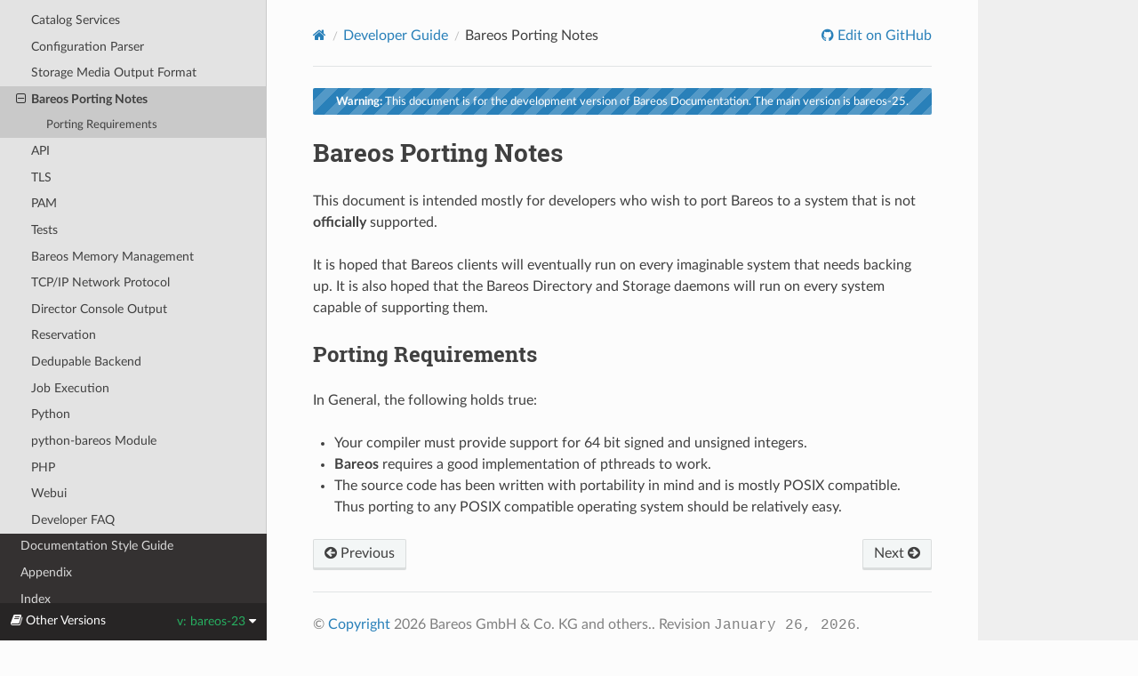

--- FILE ---
content_type: text/html; charset=UTF-8
request_url: https://docs.bareos.org/bareos-23/DeveloperGuide/porting.html
body_size: 11934
content:
<!DOCTYPE html>
<html class="writer-html5" lang="en" >
<head>
  <meta charset="utf-8" /><meta name="generator" content="Docutils 0.18: http://docutils.sourceforge.net/" />

  <meta name="viewport" content="width=device-width, initial-scale=1.0" />
  <title>Bareos Porting Notes &mdash; Bareos Documentation  documentation</title>
      <link rel="stylesheet" href="../_static/pygments.css" type="text/css" />
      <link rel="stylesheet" href="../_static/css/theme.css" type="text/css" />
      <link rel="stylesheet" href="../_static/copybutton.css" type="text/css" />
      <link rel="stylesheet" href="../_static/banner.css" type="text/css" />
  <!--[if lt IE 9]>
    <script src="../_static/js/html5shiv.min.js"></script>
  <![endif]-->
  
        <script data-url_root="../" id="documentation_options" src="../_static/documentation_options.js"></script>
        <script src="../_static/jquery.js"></script>
        <script src="../_static/underscore.js"></script>
        <script src="../_static/_sphinx_javascript_frameworks_compat.js"></script>
        <script src="../_static/doctools.js"></script>
        <script src="../_static/sphinx_highlight.js"></script>
        <script src="../_static/clipboard.min.js"></script>
        <script src="../_static/copybutton.js"></script>
    <script src="../_static/js/theme.js"></script>
    <link rel="index" title="Index" href="../genindex.html" />
    <link rel="search" title="Search" href="../search.html" />
    <link rel="copyright" title="Copyright" href="../copyright.html" />
    <link rel="next" title="API" href="api.html" />
    <link rel="prev" title="Storage Media Output Format" href="mediaformat.html" /> 
</head>

<body class="wy-body-for-nav"> 
  <div class="wy-grid-for-nav">
    <nav data-toggle="wy-nav-shift" class="wy-nav-side">
      <div class="wy-side-scroll">
        <div class="wy-side-nav-search" >

          
          
          <a href="../index.html" class="icon icon-home">
            Bareos Documentation
          </a>
              <div class="version">
                bareos-23
              </div>
<div role="search">
  <form id="rtd-search-form" class="wy-form" action="../search.html" method="get">
    <input type="text" name="q" placeholder="Search docs" aria-label="Search docs" />
    <input type="hidden" name="check_keywords" value="yes" />
    <input type="hidden" name="area" value="default" />
  </form>
</div>
        </div><div class="wy-menu wy-menu-vertical" data-spy="affix" role="navigation" aria-label="Navigation menu">
              <ul class="current">
<li class="toctree-l1"><a class="reference internal" href="../IntroductionAndTutorial.html">Introduction and Tutorial</a></li>
<li class="toctree-l1"><a class="reference internal" href="../TasksAndConcepts.html">Tasks and Concepts</a></li>
<li class="toctree-l1"><a class="reference internal" href="../Configuration.html">Configuration</a></li>
<li class="toctree-l1 current"><a class="reference internal" href="../DeveloperGuide.html">Developer Guide</a><ul class="current">
<li class="toctree-l2"><a class="reference internal" href="generaldevel.html">Bareos Developer Notes</a></li>
<li class="toctree-l2"><a class="reference internal" href="BuildAndTestBareos.html">Build And Test Bareos</a></li>
<li class="toctree-l2"><a class="reference internal" href="AutomaticVersionGeneration.html">Automatic Version Generation</a></li>
<li class="toctree-l2"><a class="reference internal" href="ReleasingBareos.html">Releasing Bareos</a></li>
<li class="toctree-l2"><a class="reference internal" href="gitworkflow.html">Git Workflow</a></li>
<li class="toctree-l2"><a class="reference internal" href="messages.html">Message Classes</a></li>
<li class="toctree-l2"><a class="reference internal" href="pluginAPI.html">Bareos FD Plugin API</a></li>
<li class="toctree-l2"><a class="reference internal" href="PythonPluginAPI.html">Python Plugin API</a></li>
<li class="toctree-l2"><a class="reference internal" href="platformsupport.html">Platform Support</a></li>
<li class="toctree-l2"><a class="reference internal" href="daemonprotocol.html">Daemon Protocol</a></li>
<li class="toctree-l2"><a class="reference internal" href="file.html">File Services Daemon</a></li>
<li class="toctree-l2"><a class="reference internal" href="storage.html">Storage Daemon Design</a></li>
<li class="toctree-l2"><a class="reference internal" href="catalog.html">Catalog Services</a></li>
<li class="toctree-l2"><a class="reference internal" href="configparser.html">Configuration Parser</a></li>
<li class="toctree-l2"><a class="reference internal" href="mediaformat.html">Storage Media Output Format</a></li>
<li class="toctree-l2 current"><a class="current reference internal" href="#">Bareos Porting Notes</a><ul>
<li class="toctree-l3"><a class="reference internal" href="#porting-requirements">Porting Requirements</a></li>
</ul>
</li>
<li class="toctree-l2"><a class="reference internal" href="api.html">API</a></li>
<li class="toctree-l2"><a class="reference internal" href="tls-techdoc.html">TLS</a></li>
<li class="toctree-l2"><a class="reference internal" href="pam-techdoc.html">PAM</a></li>
<li class="toctree-l2"><a class="reference internal" href="tests.html">Tests</a></li>
<li class="toctree-l2"><a class="reference internal" href="mempool.html">Bareos Memory Management</a></li>
<li class="toctree-l2"><a class="reference internal" href="netprotocol.html">TCP/IP Network Protocol</a></li>
<li class="toctree-l2"><a class="reference internal" href="directorConsole.html">Director Console Output</a></li>
<li class="toctree-l2"><a class="reference internal" href="reservation.html">Reservation</a></li>
<li class="toctree-l2"><a class="reference internal" href="dedupable.html">Dedupable Backend</a></li>
<li class="toctree-l2"><a class="reference internal" href="jobexec.html">Job Execution</a></li>
<li class="toctree-l2"><a class="reference internal" href="Python.html">Python</a></li>
<li class="toctree-l2"><a class="reference internal" href="PythonBareos.html">python-bareos Module</a></li>
<li class="toctree-l2"><a class="reference internal" href="PHP.html">PHP</a></li>
<li class="toctree-l2"><a class="reference internal" href="Webui.html">Webui</a></li>
<li class="toctree-l2"><a class="reference internal" href="developerFAQ.html">Developer FAQ</a></li>
</ul>
</li>
<li class="toctree-l1"><a class="reference internal" href="../DocumentationStyleGuide.html">Documentation Style Guide</a></li>
<li class="toctree-l1"><a class="reference internal" href="../Appendix.html">Appendix</a></li>
<li class="toctree-l1"><a class="reference internal" href="../genindex.html">Index</a></li>
</ul>

        </div>
      </div>
    </nav>

    <section data-toggle="wy-nav-shift" class="wy-nav-content-wrap"><nav class="wy-nav-top" aria-label="Mobile navigation menu" >
          <i data-toggle="wy-nav-top" class="fa fa-bars"></i>
          <a href="../index.html">Bareos Documentation</a>
      </nav>

      <div class="wy-nav-content">
        <div class="rst-content">
          <div role="navigation" aria-label="Page navigation">
  <ul class="wy-breadcrumbs">
      <li><a href="../index.html" class="icon icon-home" aria-label="Home"></a></li>
          <li class="breadcrumb-item"><a href="../DeveloperGuide.html">Developer Guide</a></li>
      <li class="breadcrumb-item active">Bareos Porting Notes</li>
      <li class="wy-breadcrumbs-aside">
              <a href="https://github.com/bareos/bareos/blob/bareos-23/docs/manuals/source/DeveloperGuide/porting.rst" class="fa fa-github"> Edit on GitHub</a>
      </li>
  </ul>
  <hr/>
</div>
          <div role="main" class="document" itemscope="itemscope" itemtype="http://schema.org/Article">
           <div itemprop="articleBody">
             
  


    
    



    <p class="scv-banner scv-sphinx_rtd_theme"><a href="../../bareos-25/DeveloperGuide/porting.html"><b>Warning:</b> This document is for the development version of Bareos Documentation. The main version is bareos-25.</a></p>
<section id="bareos-porting-notes">
<h1>Bareos Porting Notes<a class="headerlink" href="#bareos-porting-notes" title="Permalink to this heading"></a></h1>
<p>This document is intended mostly for developers who wish to port Bareos
to a system that is not <strong>officially</strong> supported.</p>
<p>It is hoped that Bareos clients will eventually run on every imaginable
system that needs backing up. It is also hoped that the Bareos Directory
and Storage daemons will run on every system capable of supporting them.</p>
<section id="porting-requirements">
<h2>Porting Requirements<a class="headerlink" href="#porting-requirements" title="Permalink to this heading"></a></h2>
<p>In General, the following holds true:</p>
<ul class="simple">
<li><p>Your compiler must provide support for 64 bit signed and unsigned
integers.</p></li>
<li><p><strong>Bareos</strong> requires a good implementation of pthreads to work.</p></li>
<li><p>The source code has been written with portability in mind and is
mostly POSIX compatible. Thus porting to any POSIX compatible
operating system should be relatively easy.</p></li>
</ul>
</section>
</section>


           </div>
          </div>
          <footer><div class="rst-footer-buttons" role="navigation" aria-label="Footer">
        <a href="mediaformat.html" class="btn btn-neutral float-left" title="Storage Media Output Format" accesskey="p" rel="prev"><span class="fa fa-arrow-circle-left" aria-hidden="true"></span> Previous</a>
        <a href="api.html" class="btn btn-neutral float-right" title="API" accesskey="n" rel="next">Next <span class="fa fa-arrow-circle-right" aria-hidden="true"></span></a>
    </div>

  <hr/>

  <div role="contentinfo">
    <p>&#169; <a href="../copyright.html">Copyright</a> 2026 Bareos GmbH &amp; Co. KG and others..
      <span class="commit">Revision <code>January 26, 2026</code>.
      </span></p>
  </div>

  Built with <a href="https://www.sphinx-doc.org/">Sphinx</a> using a
    <a href="https://github.com/readthedocs/sphinx_rtd_theme">theme</a>
    provided by <a href="https://readthedocs.org">Read the Docs</a>.
   

</footer>
        </div>
      </div>
    </section>
  </div>
  
<div class="rst-versions" data-toggle="rst-versions" role="note" aria-label="versions">
    <span class="rst-current-version" data-toggle="rst-current-version">
        <span class="fa fa-book"> Other Versions</span>
        v: bareos-23
        <span class="fa fa-caret-down"></span>
    </span>
    <div class="rst-other-versions">
        <dl>
            <dt>Branches</dt>
            <dd><a href="../../bareos-20/DeveloperGuide/porting.html">bareos-20</a></dd>
            <dd><a href="../../bareos-21/DeveloperGuide/porting.html">bareos-21</a></dd>
            <dd><a href="../../bareos-22/DeveloperGuide/porting.html">bareos-22</a></dd>
            <dd><a href="porting.html">bareos-23</a></dd>
            <dd><a href="../../bareos-24/DeveloperGuide/porting.html">bareos-24</a></dd>
            <dd><a href="../../bareos-25/DeveloperGuide/porting.html">bareos-25</a></dd>
            <dd><a href="../../master/DeveloperGuide/porting.html">master</a></dd>
        </dl>
    </div>
</div>
<script>
      jQuery(function () {
          SphinxRtdTheme.Navigation.enable(true);
      });
  </script>
 
<!-- Matomo -->
<script type="text/javascript">
  var _paq = window._paq = window._paq || [];
  /* tracker methods like "setCustomDimension" should be called before "trackPageView" */
  _paq.push(['trackPageView']);
  _paq.push(['enableLinkTracking']);
  (function() {
    var u="https://matomo.bareos.com/";
    _paq.push(['setTrackerUrl', u+'matomo.php']);
    _paq.push(['setSiteId', '5']);
    var d=document, g=d.createElement('script'), s=d.getElementsByTagName('script')[0];
    g.type='text/javascript'; g.async=true; g.src=u+'matomo.js'; s.parentNode.insertBefore(g,s);
  })();
</script>
<!-- End Matomo Code -->


</body>
</html>

--- FILE ---
content_type: text/css
request_url: https://docs.bareos.org/bareos-23/_static/banner.css
body_size: 710
content:
.scv-banner {
    padding: 3px;
    border-radius: 2px;
    font-size: 80%;
    text-align: center;
    color: white;
    background: #d40 linear-gradient(-45deg,
        rgba(255, 255, 255, 0.2) 0%,
        rgba(255, 255, 255, 0.2) 25%,
        transparent 25%,
        transparent 50%,
        rgba(255, 255, 255, 0.2) 50%,
        rgba(255, 255, 255, 0.2) 75%,
        transparent 75%,
        transparent
    );
    background-size: 28px 28px;
}
.scv-banner > a {
    color: white;
}


.scv-sphinx_rtd_theme {
    background-color: #2980B9;
}


.scv-bizstyle {
    background-color: #336699;
}


.scv-classic {
    text-align: center !important;
}


.scv-traditional {
    text-align: center !important;
}
